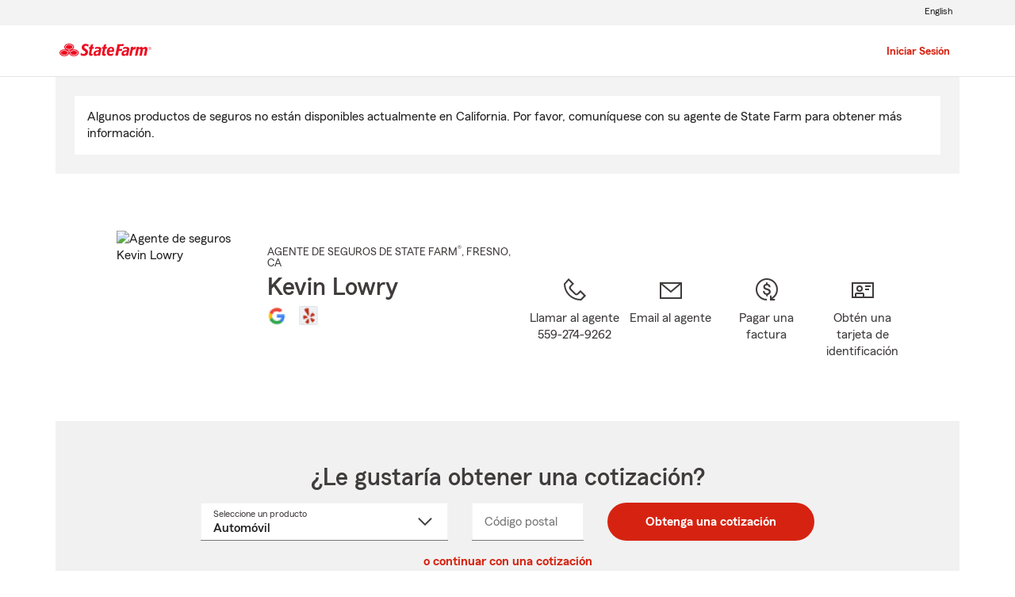

--- FILE ---
content_type: text/html; charset=utf-8
request_url: https://mx-api.prod.mirus.io/peachy-client
body_size: 20129
content:
!function(e,t){if("object"==typeof exports&&"object"==typeof module)module.exports=t();else if("function"==typeof define&&define.amd)define([],t);else{var n=t();for(var r in n)("object"==typeof exports?exports:e)[r]=n[r]}}(window,function(){return function(e){var t={};function n(r){if(t[r])return t[r].exports;var o=t[r]={i:r,l:!1,exports:{}};return e[r].call(o.exports,o,o.exports,n),o.l=!0,o.exports}return n.m=e,n.c=t,n.d=function(e,t,r){n.o(e,t)||Object.defineProperty(e,t,{configurable:!1,enumerable:!0,get:r})},n.r=function(e){Object.defineProperty(e,"__esModule",{value:!0})},n.n=function(e){var t=e&&e.__esModule?function(){return e.default}:function(){return e};return n.d(t,"a",t),t},n.o=function(e,t){return Object.prototype.hasOwnProperty.call(e,t)},n.p="",n(n.s=46)}([function(e,t){e.exports=function(e,t,n){var r;if(!e)return 0;if(n=n||e,e instanceof Array){for(r=0;r<e.length;r++)if(!1===t.call(n,e[r],r,e))return 0}else for(r in e)if(e.hasOwnProperty(r)&&!1===t.call(n,e[r],r,e))return 0;return 1}},function(e,t){e.exports=function(e){for(var t=1;t<arguments.length;t++)for(var n in arguments[t])e[n]=arguments[t][n];return e}},function(e,t,n){"use strict";n.r(t),function(e){var t=n(19),r=n(5),o=function(){if("undefined"!=typeof self)return self;if("undefined"!=typeof window)return window;if(void 0!==e)return e;throw new Error("unable to locate global object")}();o.Promise?o.Promise.prototype.finally||(o.Promise.prototype.finally=r.a):o.Promise=t.a}.call(this,n(4))},function(e,t,n){"use strict";Object.defineProperty(t,"__esModule",{value:!0});var r=t.configDefault={queue:{capacity:5e3,interval:15},retry:{limit:10,initialDelay:200,retryOnResponseStatuses:[408,500,502,503,504]},unique:!1,cache:{dbName:"keenTracking",dbCollectionName:"events",dbCollectionKey:"hash",maxAge:6e4}};t.default=r},function(e,t){var n;n=function(){return this}();try{n=n||Function("return this")()||(0,eval)("this")}catch(e){"object"==typeof window&&(n=window)}e.exports=n},function(e,t,n){"use strict";t.a=function(e){var t=this.constructor;return this.then(function(n){return t.resolve(e()).then(function(){return n})},function(n){return t.resolve(e()).then(function(){return t.reject(n)})})}},function(e,t){!function(e){"use strict";if(!e.fetch){var t={searchParams:"URLSearchParams"in e,iterable:"Symbol"in e&&"iterator"in Symbol,blob:"FileReader"in e&&"Blob"in e&&function(){try{return new Blob,!0}catch(e){return!1}}(),formData:"FormData"in e,arrayBuffer:"ArrayBuffer"in e};if(t.arrayBuffer)var n=["[object Int8Array]","[object Uint8Array]","[object Uint8ClampedArray]","[object Int16Array]","[object Uint16Array]","[object Int32Array]","[object Uint32Array]","[object Float32Array]","[object Float64Array]"],r=function(e){return e&&DataView.prototype.isPrototypeOf(e)},o=ArrayBuffer.isView||function(e){return e&&n.indexOf(Object.prototype.toString.call(e))>-1};l.prototype.append=function(e,t){e=a(e),t=u(t);var n=this.map[e];this.map[e]=n?n+","+t:t},l.prototype.delete=function(e){delete this.map[a(e)]},l.prototype.get=function(e){return e=a(e),this.has(e)?this.map[e]:null},l.prototype.has=function(e){return this.map.hasOwnProperty(a(e))},l.prototype.set=function(e,t){this.map[a(e)]=u(t)},l.prototype.forEach=function(e,t){for(var n in this.map)this.map.hasOwnProperty(n)&&e.call(t,this.map[n],n,this)},l.prototype.keys=function(){var e=[];return this.forEach(function(t,n){e.push(n)}),c(e)},l.prototype.values=function(){var e=[];return this.forEach(function(t){e.push(t)}),c(e)},l.prototype.entries=function(){var e=[];return this.forEach(function(t,n){e.push([n,t])}),c(e)},t.iterable&&(l.prototype[Symbol.iterator]=l.prototype.entries);var i=["DELETE","GET","HEAD","OPTIONS","POST","PUT"];m.prototype.clone=function(){return new m(this,{body:this._bodyInit})},v.call(m.prototype),v.call(g.prototype),g.prototype.clone=function(){return new g(this._bodyInit,{status:this.status,statusText:this.statusText,headers:new l(this.headers),url:this.url})},g.error=function(){var e=new g(null,{status:0,statusText:""});return e.type="error",e};var s=[301,302,303,307,308];g.redirect=function(e,t){if(-1===s.indexOf(t))throw new RangeError("Invalid status code");return new g(null,{status:t,headers:{location:e}})},e.Headers=l,e.Request=m,e.Response=g,e.fetch=function(e,n){return new Promise(function(r,o){var i=new m(e,n),s=new XMLHttpRequest;s.onload=function(){var e,t,n={status:s.status,statusText:s.statusText,headers:(e=s.getAllResponseHeaders()||"",t=new l,e.replace(/\r?\n[\t ]+/g," ").split(/\r?\n/).forEach(function(e){var n=e.split(":"),r=n.shift().trim();if(r){var o=n.join(":").trim();t.append(r,o)}}),t)};n.url="responseURL"in s?s.responseURL:n.headers.get("X-Request-URL");var o="response"in s?s.response:s.responseText;r(new g(o,n))},s.onerror=function(){o(new TypeError("Network request failed"))},s.ontimeout=function(){o(new TypeError("Network request failed"))},s.open(i.method,i.url,!0),"include"===i.credentials?s.withCredentials=!0:"omit"===i.credentials&&(s.withCredentials=!1),"responseType"in s&&t.blob&&(s.responseType="blob"),i.headers.forEach(function(e,t){s.setRequestHeader(t,e)}),s.send(void 0===i._bodyInit?null:i._bodyInit)})},e.fetch.polyfill=!0}function a(e){if("string"!=typeof e&&(e=String(e)),/[^a-z0-9\-#$%&'*+.\^_`|~]/i.test(e))throw new TypeError("Invalid character in header field name");return e.toLowerCase()}function u(e){return"string"!=typeof e&&(e=String(e)),e}function c(e){var n={next:function(){var t=e.shift();return{done:void 0===t,value:t}}};return t.iterable&&(n[Symbol.iterator]=function(){return n}),n}function l(e){this.map={},e instanceof l?e.forEach(function(e,t){this.append(t,e)},this):Array.isArray(e)?e.forEach(function(e){this.append(e[0],e[1])},this):e&&Object.getOwnPropertyNames(e).forEach(function(t){this.append(t,e[t])},this)}function f(e){if(e.bodyUsed)return Promise.reject(new TypeError("Already read"));e.bodyUsed=!0}function d(e){return new Promise(function(t,n){e.onload=function(){t(e.result)},e.onerror=function(){n(e.error)}})}function p(e){var t=new FileReader,n=d(t);return t.readAsArrayBuffer(e),n}function h(e){if(e.slice)return e.slice(0);var t=new Uint8Array(e.byteLength);return t.set(new Uint8Array(e)),t.buffer}function v(){return this.bodyUsed=!1,this._initBody=function(e){if(this._bodyInit=e,e)if("string"==typeof e)this._bodyText=e;else if(t.blob&&Blob.prototype.isPrototypeOf(e))this._bodyBlob=e;else if(t.formData&&FormData.prototype.isPrototypeOf(e))this._bodyFormData=e;else if(t.searchParams&&URLSearchParams.prototype.isPrototypeOf(e))this._bodyText=e.toString();else if(t.arrayBuffer&&t.blob&&r(e))this._bodyArrayBuffer=h(e.buffer),this._bodyInit=new Blob([this._bodyArrayBuffer]);else{if(!t.arrayBuffer||!ArrayBuffer.prototype.isPrototypeOf(e)&&!o(e))throw new Error("unsupported BodyInit type");this._bodyArrayBuffer=h(e)}else this._bodyText="";this.headers.get("content-type")||("string"==typeof e?this.headers.set("content-type","text/plain;charset=UTF-8"):this._bodyBlob&&this._bodyBlob.type?this.headers.set("content-type",this._bodyBlob.type):t.searchParams&&URLSearchParams.prototype.isPrototypeOf(e)&&this.headers.set("content-type","application/x-www-form-urlencoded;charset=UTF-8"))},t.blob&&(this.blob=function(){var e=f(this);if(e)return e;if(this._bodyBlob)return Promise.resolve(this._bodyBlob);if(this._bodyArrayBuffer)return Promise.resolve(new Blob([this._bodyArrayBuffer]));if(this._bodyFormData)throw new Error("could not read FormData body as blob");return Promise.resolve(new Blob([this._bodyText]))},this.arrayBuffer=function(){return this._bodyArrayBuffer?f(this)||Promise.resolve(this._bodyArrayBuffer):this.blob().then(p)}),this.text=function(){var e,t,n,r=f(this);if(r)return r;if(this._bodyBlob)return e=this._bodyBlob,t=new FileReader,n=d(t),t.readAsText(e),n;if(this._bodyArrayBuffer)return Promise.resolve(function(e){for(var t=new Uint8Array(e),n=new Array(t.length),r=0;r<t.length;r++)n[r]=String.fromCharCode(t[r]);return n.join("")}(this._bodyArrayBuffer));if(this._bodyFormData)throw new Error("could not read FormData body as text");return Promise.resolve(this._bodyText)},t.formData&&(this.formData=function(){return this.text().then(y)}),this.json=function(){return this.text().then(JSON.parse)},this}function m(e,t){var n,r,o=(t=t||{}).body;if(e instanceof m){if(e.bodyUsed)throw new TypeError("Already read");this.url=e.url,this.credentials=e.credentials,t.headers||(this.headers=new l(e.headers)),this.method=e.method,this.mode=e.mode,o||null==e._bodyInit||(o=e._bodyInit,e.bodyUsed=!0)}else this.url=String(e);if(this.credentials=t.credentials||this.credentials||"omit",!t.headers&&this.headers||(this.headers=new l(t.headers)),this.method=(n=t.method||this.method||"GET",r=n.toUpperCase(),i.indexOf(r)>-1?r:n),this.mode=t.mode||this.mode||null,this.referrer=null,("GET"===this.method||"HEAD"===this.method)&&o)throw new TypeError("Body not allowed for GET or HEAD requests");this._initBody(o)}function y(e){var t=new FormData;return e.trim().split("&").forEach(function(e){if(e){var n=e.split("="),r=n.shift().replace(/\+/g," "),o=n.join("=").replace(/\+/g," ");t.append(decodeURIComponent(r),decodeURIComponent(o))}}),t}function g(e,t){t||(t={}),this.type="default",this.status=void 0===t.status?200:t.status,this.ok=this.status>=200&&this.status<300,this.statusText="statusText"in t?t.statusText:"OK",this.headers=new l(t.headers),this.url=t.url||"",this._initBody(e)}}("undefined"!=typeof self?self:this)},function(e){e.exports={name:"keen-tracking",version:"5.0.1",description:"Track events - custom user actions, clicks, pageviews, purchases.",main:"dist/node/keen-tracking.js",browser:"dist/keen-tracking.js",repository:{type:"git",url:"https://github.com/keen/keen-tracking.js.git"},scripts:{start:"NODE_ENV=development webpack-dev-server",test:"NODE_ENV=test jest && npm run test:node","test:node":"NODE_ENV=test TEST_ENV=node jest","test:watch":"NODE_ENV=test jest --watch","test:node:watch":"NODE_ENV=test TEST_ENV=node jest --watch",build:"NODE_ENV=production webpack -p && NODE_ENV=production OPTIMIZE_MINIMIZE=1 webpack -p && npm run build:node","build:node":"TARGET=node NODE_ENV=production webpack -p",profile:"webpack --profile --json > stats.json",analyze:"webpack-bundle-analyzer stats.json /dist",preversion:"npm run build:node && npm run test",version:"npm run build && git add .",postversion:"git push && git push --tags && npm publish",demo:"node ./test/demo/index.node.js"},bugs:"https://github.com/keen/keen-tracking.js/issues",author:"Keen IO <team@keen.io> (https://keen.io/)",homepage:"https://keen.io",keywords:["Tracking","Tracker","Event Tracker","Event tracking","Track events","Page tracking","User tracking","Analytics event tracking","Analytics events","Analytics tracking","Custom events","Analytics","Stats","Statistics","Monitoring","Metrics","Pageviews","Segmentation","Funnel","Conversion","Log","Logger","Logging","Javascript events","Universal tracking","Click analytics"],contributors:["Dustin Larimer <dustin@keen.io> (https://github.com/dustinlarimer)","Eric Anderson <eric@keen.io> (https://github.com/aroc)","Joe Wegner <joe@keen.io> (http://www.wegnerdesign.com)","Alex Kleissner <alex@keen.io> (https://github.com/hex337)","Adam Kasprowicz <adam.kasprowicz@keen.io> (https://github.com/adamkasprowicz)","Dariusz Łacheta <dariusz.lacheta@keen.io> (https://github.com/dariuszlacheta)"],license:"MIT",dependencies:{"component-emitter":"^1.2.0","js-cookie":"2.1.0","keen-core":"^0.1.3","promise-polyfill":"^8.0.0","whatwg-fetch":"^2.0.4"},devDependencies:{"babel-core":"^6.26.3","babel-jest":"^23.0.1","babel-loader":"^7.1.5","babel-plugin-transform-es2015-modules-commonjs":"^6.26.2","babel-plugin-transform-object-rest-spread":"^6.26.0","babel-polyfill":"^6.26.0","babel-preset-env":"^1.7.0","babel-preset-es2015":"^6.24.1","babel-preset-stage-0":"^6.24.1",eslint:"^4.19.1","eslint-config-airbnb":"^16.1.0","eslint-loader":"^2.0.0","eslint-plugin-import":"^2.11.0","eslint-plugin-jsx-a11y":"^6.0.3","html-loader":"^0.5.5","html-webpack-plugin":"^3.2.0",jest:"^22.4.3","jest-fetch-mock":"^1.6.5",merge:"^1.2.1",nock:"^9.2.6","regenerator-runtime":"^0.11.1","replace-in-file":"^3.4.0","url-parse":"^1.4.3",webpack:"^4.5.0","webpack-bundle-analyzer":"^3.3.2","webpack-cli":"^2.0.13","webpack-dev-server":"^3.1.14","xhr-mock":"^2.3.2"}}},function(e,t,n){function r(e){if(e)return function(e){for(var t in r.prototype)e[t]=r.prototype[t];return e}(e)}e.exports=r,r.prototype.on=r.prototype.addEventListener=function(e,t){return this._callbacks=this._callbacks||{},(this._callbacks["$"+e]=this._callbacks["$"+e]||[]).push(t),this},r.prototype.once=function(e,t){function n(){this.off(e,n),t.apply(this,arguments)}return n.fn=t,this.on(e,n),this},r.prototype.off=r.prototype.removeListener=r.prototype.removeAllListeners=r.prototype.removeEventListener=function(e,t){if(this._callbacks=this._callbacks||{},0==arguments.length)return this._callbacks={},this;var n,r=this._callbacks["$"+e];if(!r)return this;if(1==arguments.length)return delete this._callbacks["$"+e],this;for(var o=0;o<r.length;o++)if((n=r[o])===t||n.fn===t){r.splice(o,1);break}return this},r.prototype.emit=function(e){this._callbacks=this._callbacks||{};var t=[].slice.call(arguments,1),n=this._callbacks["$"+e];if(n)for(var r=0,o=(n=n.slice(0)).length;r<o;++r)n[r].apply(this,t);return this},r.prototype.listeners=function(e){return this._callbacks=this._callbacks||{},this._callbacks["$"+e]||[]},r.prototype.hasListeners=function(e){return!!this.listeners(e).length}},function(e,t,n){"use strict";Object.defineProperty(t,"__esModule",{value:!0});var r=a(n(44)),o=(a(n(0)),a(n(1)),n(18)),i=n(17),s=a(n(7));function a(e){return e&&e.__esModule?e:{default:e}}r.default.helpers=r.default.helpers||{},r.default.prototype.observers=r.default.observers||{},r.default.on("client",function(e){e.extensions={events:[],collections:{}},e.config.respectDoNotTrack||(this.doNotTrack=!1),void 0!==e.config.optOut&&((0,i.setOptOut)(e.config.optOut),this.optedOut=e.config.optOut),e.queue=(0,o.queue)(e.config.queue),e.queue.on("flush",function(){e.recordDeferredEvents()})}),r.default.prototype.writeKey=function(e){return arguments.length?(this.config.writeKey=e?String(e):null,this):this.config.writeKey},r.default.prototype.referrerPolicy=function(e){return arguments.length?(this.config.referrerPolicy=e?String(e):null,this):this.config.referrerPolicy},r.default.prototype.setGlobalProperties=function(e){return r.default.log("This method has been removed. Check out #extendEvents: https://github.com/keen/keen-tracking.js#extend-events"),this},r.default.version=s.default.version,t.default=r.default},function(e,t,n){"use strict";Object.defineProperty(t,"__esModule",{value:!0}),t.getDomNodePath=function(e){if(!e.nodeName)return"";var t=[];for(;null!=e.parentNode;){for(var n=0,r=0,o=0;o<e.parentNode.childNodes.length;o++){var i=e.parentNode.childNodes[o];i.nodeName==e.nodeName&&(i===e&&(r=n),n++)}e.hasAttribute("id")&&""!=e.id?t.unshift(e.nodeName.toLowerCase()+"#"+e.id):n>1?t.unshift(e.nodeName.toLowerCase()+":eq("+r+")"):t.unshift(e.nodeName.toLowerCase()),e=e.parentNode}return t.slice(1).join(" > ")}},function(e,t,n){"use strict";Object.defineProperty(t,"__esModule",{value:!0}),t.getWindowProfile=function(){var e,t,n;if("undefined"==typeof document)return{};e=document.body||{},t=document.documentElement||{},n={height:"innerHeight"in window?window.innerHeight:document.documentElement.offsetHeight,width:"innerWidth"in window?window.innerWidth:document.documentElement.offsetWidth,scrollHeight:Math.max(e.scrollHeight,e.offsetHeight,t.clientHeight,t.scrollHeight,t.offsetHeight)||null},window.screen&&(n.ratio={height:window.screen.availHeight?parseFloat((window.innerHeight/window.screen.availHeight).toFixed(2)):null,width:window.screen.availWidth?parseFloat((window.innerWidth/window.screen.availWidth).toFixed(2)):null});return n}},function(e,t,n){"use strict";Object.defineProperty(t,"__esModule",{value:!0}),t.getScreenProfile=function(){var e,t;if("undefined"==typeof window||!window.screen)return{};e=["height","width","colorDepth","pixelDepth","availHeight","availWidth"],t={};for(var n=0;n<e.length;n++)t[e[n]]=window.screen[e[n]]?window.screen[e[n]]:null;return t.orientation={angle:window.screen.orientation?window.screen.orientation.angle:0,type:window.innerWidth>window.innerHeight?"landscape":"portrait"},t}},function(e,t,n){"use strict";Object.defineProperty(t,"__esModule",{value:!0});var r=t.MD5=function(e){return function(e){for(var t,n="0123456789ABCDEF",r="",o=0;o<e.length;o++)t=e.charCodeAt(o),r+=n.charAt(t>>>4&15)+n.charAt(15&t);return r}(function(e){for(var t="",n=0;n<32*e.length;n+=8)t+=String.fromCharCode(e[n>>5]>>>n%32&255);return t}(function(e,t){e[t>>5]|=128<<t%32,e[14+(t+64>>>9<<4)]=t;for(var n=1732584193,r=-271733879,o=-1732584194,l=271733878,f=0;f<e.length;f+=16){var d=n,p=r,h=o,v=l;r=u(r=u(r=u(r=u(r=a(r=a(r=a(r=a(r=s(r=s(r=s(r=s(r=i(r=i(r=i(r=i(r,o=i(o,l=i(l,n=i(n,r,o,l,e[f+0],7,-680876936),r,o,e[f+1],12,-389564586),n,r,e[f+2],17,606105819),l,n,e[f+3],22,-1044525330),o=i(o,l=i(l,n=i(n,r,o,l,e[f+4],7,-176418897),r,o,e[f+5],12,1200080426),n,r,e[f+6],17,-1473231341),l,n,e[f+7],22,-45705983),o=i(o,l=i(l,n=i(n,r,o,l,e[f+8],7,1770035416),r,o,e[f+9],12,-1958414417),n,r,e[f+10],17,-42063),l,n,e[f+11],22,-1990404162),o=i(o,l=i(l,n=i(n,r,o,l,e[f+12],7,1804603682),r,o,e[f+13],12,-40341101),n,r,e[f+14],17,-1502002290),l,n,e[f+15],22,1236535329),o=s(o,l=s(l,n=s(n,r,o,l,e[f+1],5,-165796510),r,o,e[f+6],9,-1069501632),n,r,e[f+11],14,643717713),l,n,e[f+0],20,-373897302),o=s(o,l=s(l,n=s(n,r,o,l,e[f+5],5,-701558691),r,o,e[f+10],9,38016083),n,r,e[f+15],14,-660478335),l,n,e[f+4],20,-405537848),o=s(o,l=s(l,n=s(n,r,o,l,e[f+9],5,568446438),r,o,e[f+14],9,-1019803690),n,r,e[f+3],14,-187363961),l,n,e[f+8],20,1163531501),o=s(o,l=s(l,n=s(n,r,o,l,e[f+13],5,-1444681467),r,o,e[f+2],9,-51403784),n,r,e[f+7],14,1735328473),l,n,e[f+12],20,-1926607734),o=a(o,l=a(l,n=a(n,r,o,l,e[f+5],4,-378558),r,o,e[f+8],11,-2022574463),n,r,e[f+11],16,1839030562),l,n,e[f+14],23,-35309556),o=a(o,l=a(l,n=a(n,r,o,l,e[f+1],4,-1530992060),r,o,e[f+4],11,1272893353),n,r,e[f+7],16,-155497632),l,n,e[f+10],23,-1094730640),o=a(o,l=a(l,n=a(n,r,o,l,e[f+13],4,681279174),r,o,e[f+0],11,-358537222),n,r,e[f+3],16,-722521979),l,n,e[f+6],23,76029189),o=a(o,l=a(l,n=a(n,r,o,l,e[f+9],4,-640364487),r,o,e[f+12],11,-421815835),n,r,e[f+15],16,530742520),l,n,e[f+2],23,-995338651),o=u(o,l=u(l,n=u(n,r,o,l,e[f+0],6,-198630844),r,o,e[f+7],10,1126891415),n,r,e[f+14],15,-1416354905),l,n,e[f+5],21,-57434055),o=u(o,l=u(l,n=u(n,r,o,l,e[f+12],6,1700485571),r,o,e[f+3],10,-1894986606),n,r,e[f+10],15,-1051523),l,n,e[f+1],21,-2054922799),o=u(o,l=u(l,n=u(n,r,o,l,e[f+8],6,1873313359),r,o,e[f+15],10,-30611744),n,r,e[f+6],15,-1560198380),l,n,e[f+13],21,1309151649),o=u(o,l=u(l,n=u(n,r,o,l,e[f+4],6,-145523070),r,o,e[f+11],10,-1120210379),n,r,e[f+2],15,718787259),l,n,e[f+9],21,-343485551),n=c(n,d),r=c(r,p),o=c(o,h),l=c(l,v)}return Array(n,r,o,l)}(function(e){for(var t=Array(e.length>>2),n=0;n<t.length;n++)t[n]=0;for(n=0;n<8*e.length;n+=8)t[n>>5]|=(255&e.charCodeAt(n/8))<<n%32;return t}(e),8*e.length))).toLowerCase()};function o(e,t,n,r,o,i){return c(function(e,t){return e<<t|e>>>32-t}(c(c(t,e),c(r,i)),o),n)}function i(e,t,n,r,i,s,a){return o(t&n|~t&r,e,t,i,s,a)}function s(e,t,n,r,i,s,a){return o(t&r|n&~r,e,t,i,s,a)}function a(e,t,n,r,i,s,a){return o(t^n^r,e,t,i,s,a)}function u(e,t,n,r,i,s,a){return o(n^(t|~r),e,t,i,s,a)}function c(e,t){var n=(65535&e)+(65535&t);return(e>>16)+(t>>16)+(n>>16)<<16|65535&n}t.default=r},function(e,t,n){"use strict";Object.defineProperty(t,"__esModule",{value:!0});var r="function"==typeof Symbol&&"symbol"==typeof Symbol.iterator?function(e){return typeof e}:function(e){return e&&"function"==typeof Symbol&&e.constructor===Symbol&&e!==Symbol.prototype?"symbol":typeof e};t.deepExtend=function e(t){for(var n=1;n<arguments.length;n++)if(t instanceof Array&&arguments[n]instanceof Array)for(var i=0;i<arguments[n].length;i++)t.indexOf(arguments[n][i])<0&&t.push(arguments[n][i]);else for(var s in arguments[n])void 0!==t[s]&&"object"===r(t[s])&&"object"===r(arguments[n][s])&&null!==arguments[n][s]?e(t[s],o(arguments[n][s])):void 0!==arguments[n][s]&&"function"!=typeof arguments[n][s]&&(t[s]=o(arguments[n][s]));return t};function o(e){return JSON.parse(JSON.stringify(e))}},function(e,t,n){"use strict";Object.defineProperty(t,"__esModule",{value:!0});var r="function"==typeof Symbol&&"symbol"==typeof Symbol.iterator?function(e){return typeof e}:function(e){return e&&"function"==typeof Symbol&&e.constructor===Symbol&&e!==Symbol.prototype?"symbol":typeof e};t.extendEvent=function(e,t){if(2!==arguments.length||"string"!=typeof e||"object"!==(void 0===t?"undefined":r(t))&&"function"!=typeof t)return void u.call(this,"Incorrect arguments provided to #extendEvent method");return this.extensions.collections[e]=this.extensions.collections[e]||[],this.extensions.collections[e].push(t),this.emit("extendEvent",e,t),this},t.extendEvents=function(e){if(1!==arguments.length||"object"!==(void 0===e?"undefined":r(e))&&"function"!=typeof e)return void u.call(this,"Incorrect arguments provided to #extendEvents method");return this.extensions.events.push(e),this.emit("extendEvents",e),this},t.getExtendedEventBody=function(e,t){t&&t.length>0&&(0,a.default)(t,function(t,n){var r="function"==typeof t?t():t;(0,i.deepExtend)(e,r)});return e};var o,i=n(14),s=n(0),a=(o=s)&&o.__esModule?o:{default:o};function u(e){this.emit("error","Event(s) not extended: "+e)}},function(e,t,n){"use strict";Object.defineProperty(t,"__esModule",{value:!0});t.isLocalStorageAvailable=function(){try{return localStorage.setItem("test","test"),localStorage.removeItem("test"),!0}catch(e){return!1}}()},function(e,t,n){"use strict";Object.defineProperty(t,"__esModule",{value:!0}),t.setOptOut=function(){var e=!(arguments.length>0&&void 0!==arguments[0])||arguments[0];if(!r.isLocalStorageAvailable)return;if(e)return void localStorage.setItem("optout",e);localStorage.removeItem("optout")};var r=n(16)},function(e,t,n){"use strict";Object.defineProperty(t,"__esModule",{value:!0});var r=Object.assign||function(e){for(var t=1;t<arguments.length;t++){var n=arguments[t];for(var r in n)Object.prototype.hasOwnProperty.call(n,r)&&(e[r]=n[r])}return e};t.queue=a;var o=s(n(8)),i=s(n(3));function s(e){return e&&e.__esModule?e:{default:e}}function a(){var e=arguments.length>0&&void 0!==arguments[0]?arguments[0]:{};return this instanceof a==!1?new a(e):(this.capacity=0,this.config=r({},i.default.queue,e),this.events={},this.interval=0,this.timer=null,this)}(0,o.default)(a.prototype),a.prototype.check=function(){return function(e){if(e.capacity>0&&e.interval>=e.config.interval)return!0;if(e.capacity>=e.config.capacity)return!0;return!1}(this)&&this.flush(),0!==this.config.interval&&0!==this.capacity||this.pause(),this},a.prototype.flush=function(){return this.emit("flush"),this.interval=0,this},a.prototype.pause=function(){return this.timer&&(clearInterval(this.timer),this.timer=null),this},a.prototype.start=function(){var e=this;return e.pause(),e.timer=setInterval(function(){e.interval++,e.check()},1e3),e}},function(e,t,n){"use strict";(function(e){var r=n(5),o=setTimeout;function i(){}function s(e){if(!(this instanceof s))throw new TypeError("Promises must be constructed via new");if("function"!=typeof e)throw new TypeError("not a function");this._state=0,this._handled=!1,this._value=void 0,this._deferreds=[],f(e,this)}function a(e,t){for(;3===e._state;)e=e._value;0!==e._state?(e._handled=!0,s._immediateFn(function(){var n=1===e._state?t.onFulfilled:t.onRejected;if(null!==n){var r;try{r=n(e._value)}catch(e){return void c(t.promise,e)}u(t.promise,r)}else(1===e._state?u:c)(t.promise,e._value)})):e._deferreds.push(t)}function u(e,t){try{if(t===e)throw new TypeError("A promise cannot be resolved with itself.");if(t&&("object"==typeof t||"function"==typeof t)){var n=t.then;if(t instanceof s)return e._state=3,e._value=t,void l(e);if("function"==typeof n)return void f((r=n,o=t,function(){r.apply(o,arguments)}),e)}e._state=1,e._value=t,l(e)}catch(t){c(e,t)}var r,o}function c(e,t){e._state=2,e._value=t,l(e)}function l(e){2===e._state&&0===e._deferreds.length&&s._immediateFn(function(){e._handled||s._unhandledRejectionFn(e._value)});for(var t=0,n=e._deferreds.length;t<n;t++)a(e,e._deferreds[t]);e._deferreds=null}function f(e,t){var n=!1;try{e(function(e){n||(n=!0,u(t,e))},function(e){n||(n=!0,c(t,e))})}catch(e){if(n)return;n=!0,c(t,e)}}s.prototype.catch=function(e){return this.then(null,e)},s.prototype.then=function(e,t){var n=new this.constructor(i);return a(this,new function(e,t,n){this.onFulfilled="function"==typeof e?e:null,this.onRejected="function"==typeof t?t:null,this.promise=n}(e,t,n)),n},s.prototype.finally=r.a,s.all=function(e){return new s(function(t,n){if(!e||void 0===e.length)throw new TypeError("Promise.all accepts an array");var r=Array.prototype.slice.call(e);if(0===r.length)return t([]);var o=r.length;function i(e,s){try{if(s&&("object"==typeof s||"function"==typeof s)){var a=s.then;if("function"==typeof a)return void a.call(s,function(t){i(e,t)},n)}r[e]=s,0==--o&&t(r)}catch(e){n(e)}}for(var s=0;s<r.length;s++)i(s,r[s])})},s.resolve=function(e){return e&&"object"==typeof e&&e.constructor===s?e:new s(function(t){t(e)})},s.reject=function(e){return new s(function(t,n){n(e)})},s.race=function(e){return new s(function(t,n){for(var r=0,o=e.length;r<o;r++)e[r].then(t,n)})},s._immediateFn="function"==typeof e&&function(t){e(t)}||function(e){o(e,0)},s._unhandledRejectionFn=function(e){"undefined"!=typeof console&&console&&console.warn("Possible Unhandled Promise Rejection:",e)},t.a=s}).call(this,n(39).setImmediate)},function(e,t,n){"use strict";function r(e){return this instanceof r==!1?new r(e):(this.count=e||0,this)}Object.defineProperty(t,"__esModule",{value:!0}),t.timer=r,r.prototype.start=function(){var e=this;return this.pause(),this.interval=setInterval(function(){e.count++},1e3),this},r.prototype.pause=function(){return clearInterval(this.interval),this},r.prototype.value=function(){return this.count},r.prototype.clear=function(){return this.count=0,this}},function(e,t,n){"use strict";Object.defineProperty(t,"__esModule",{value:!0});var r="function"==typeof Symbol&&"symbol"==typeof Symbol.iterator?function(e){return typeof e}:function(e){return e&&"function"==typeof Symbol&&e.constructor===Symbol&&e!==Symbol.prototype?"symbol":typeof e};t.serializeForm=function(e,t){"object"!=(void 0===t?"undefined":r(t))?t={hash:!!t}:void 0===t.hash&&(t.hash=!0);for(var n=t.hash?{}:"",s=t.serializer||(t.hash?a:u),c=e&&e.elements?e.elements:[],l=Object.create(null),f=0;f<c.length;++f){var d=c[f];if(!(t.ignoreTypes&&t.ignoreTypes.indexOf(d.type)>-1)&&((t.disabled||!d.disabled)&&d.name&&i.test(d.nodeName)&&!o.test(d.type))){var p=d.name,h=d.value;if("checkbox"!==d.type&&"radio"!==d.type||d.checked||(h=void 0),t.empty){if("checkbox"!==d.type||d.checked||(h=""),"radio"===d.type&&(l[d.name]||d.checked?d.checked&&(l[d.name]=!0):l[d.name]=!1),void 0==h&&"radio"==d.type)continue}else if(!h)continue;if("select-multiple"!==d.type)n=s(n,p,h);else{h=[];for(var v=d.options,m=!1,y=0;y<v.length;++y){var g=v[y],b=t.empty&&!g.value,w=g.value||b;g.selected&&w&&(m=!0,n=t.hash&&"[]"!==p.slice(p.length-2)?s(n,p+"[]",g.value):s(n,p,g.value))}!m&&t.empty&&(n=s(n,p,""))}}}if(t.empty)for(var p in l)l[p]||(n=s(n,p,""));return n};var o=/^(?:submit|button|image|reset|file)$/i,i=/^(?:input|select|textarea|keygen)/i,s=/(\[[^\[\]]*\])/g;function a(e,t,n){if(t.match(s)){!function e(t,n,r){if(0===n.length)return t=r;var o=n.shift(),i=o.match(/^\[(.+?)\]$/);if("[]"===o)return t=t||[],Array.isArray(t)?t.push(e(null,n,r)):(t._values=t._values||[],t._values.push(e(null,n,r))),t;if(i){var s=i[1],a=+s;isNaN(a)?(t=t||{})[s]=e(t[s],n,r):(t=t||[])[a]=e(t[a],n,r)}else t[o]=e(t[o],n,r);return t}(e,function(e){var t=[],n=new RegExp(s),r=/^([^\[\]]*)/.exec(e);for(r[1]&&t.push(r[1]);null!==(r=n.exec(e));)t.push(r[1]);return t}(t),n)}else{var r=e[t];r?(Array.isArray(r)||(e[t]=[r]),e[t].push(n)):e[t]=n}return e}function u(e,t,n){return n=n.replace(/(\r)?\n/g,"\r\n"),n=(n=encodeURIComponent(n)).replace(/%20/g,"+"),e+(e?"&":"")+encodeURIComponent(t)+"="+n}},function(e,t,n){var r,o;
/*!
 * JavaScript Cookie v2.1.0
 * https://github.com/js-cookie/js-cookie
 *
 * Copyright 2006, 2015 Klaus Hartl & Fagner Brack
 * Released under the MIT license
 */void 0===(o="function"==typeof(r=function(){function e(){for(var e=0,t={};e<arguments.length;e++){var n=arguments[e];for(var r in n)t[r]=n[r]}return t}return function t(n){function r(t,o,i){var s;if(arguments.length>1){if("number"==typeof(i=e({path:"/"},r.defaults,i)).expires){var a=new Date;a.setMilliseconds(a.getMilliseconds()+864e5*i.expires),i.expires=a}try{s=JSON.stringify(o),/^[\{\[]/.test(s)&&(o=s)}catch(e){}return o=n.write?n.write(o,t):encodeURIComponent(String(o)).replace(/%(23|24|26|2B|3A|3C|3E|3D|2F|3F|40|5B|5D|5E|60|7B|7D|7C)/g,decodeURIComponent),t=(t=(t=encodeURIComponent(String(t))).replace(/%(23|24|26|2B|5E|60|7C)/g,decodeURIComponent)).replace(/[\(\)]/g,escape),document.cookie=[t,"=",o,i.expires&&"; expires="+i.expires.toUTCString(),i.path&&"; path="+i.path,i.domain&&"; domain="+i.domain,i.secure?"; secure":""].join("")}t||(s={});for(var u=document.cookie?document.cookie.split("; "):[],c=/(%[0-9A-Z]{2})+/g,l=0;l<u.length;l++){var f=u[l].split("="),d=f[0].replace(c,decodeURIComponent),p=f.slice(1).join("=");'"'===p.charAt(0)&&(p=p.slice(1,-1));try{if(p=n.read?n.read(p,d):n(p,d)||p.replace(c,decodeURIComponent),this.json)try{p=JSON.parse(p)}catch(e){}if(t===d){s=p;break}t||(s[d]=p)}catch(e){}}return s}return r.get=r.set=r,r.getJSON=function(){return r.apply({json:!0},[].slice.call(arguments))},r.defaults={},r.remove=function(t,n){r(t,"",e(n,{expires:-1}))},r.withConverter=t,r}(function(){})})?r.call(t,n,t,e):r)||(e.exports=o)},function(e,t,n){"use strict";Object.defineProperty(t,"__esModule",{value:!0}),t.cookie=void 0;var r="function"==typeof Symbol&&"symbol"==typeof Symbol.iterator?function(e){return typeof e}:function(e){return e&&"function"==typeof Symbol&&e.constructor===Symbol&&e!==Symbol.prototype?"symbol":typeof e},o=s(n(22)),i=s(n(1));function s(e){return e&&e.__esModule?e:{default:e}}var a=t.cookie=function e(t){if(arguments.length)return this instanceof e==!1?new e(t):(this.config={key:t,options:{expires:365}},this.data=this.get(),this)};a.prototype.get=function(e){var t={};return o.default.get(this.config.key)&&(t=o.default.getJSON(this.config.key)),e&&"object"===(void 0===t?"undefined":r(t))&&null!==typeof t?void 0!==t[e]?t[e]:null:t},a.prototype.set=function(e,t,n){return arguments.length&&this.enabled()?("string"==typeof e&&arguments.length>=2?this.data[e]=t||null:"object"===(void 0===e?"undefined":r(e))&&1===arguments.length&&(0,i.default)(this.data,e),o.default.set(this.config.key,this.data,(0,i.default)(this.config.options,n||{})),this):this},a.prototype.expire=function(e){return e?o.default.set(this.config.key,this.data,(0,i.default)(this.config.options,{expires:e})):(o.default.remove(this.config.key),this.data={}),this},a.prototype.options=function(e){return arguments.length?(this.config.options="object"===(void 0===e?"undefined":r(e))?e:{},this):this.config.options},a.prototype.enabled=function(){return navigator.cookieEnabled}},function(e,t,n){"use strict";Object.defineProperty(t,"__esModule",{value:!0}),t.getUniqueId=function(){if("undefined"!=typeof crypto&&crypto.getRandomValues)return([1e7]+-1e3+-4e3+-8e3+-1e11).replace(/[018]/g,function(e){return(e^crypto.getRandomValues(new Uint8Array(1))[0]&15>>e/4).toString(16)});return"xxxxxxxx-xxxx-4xxx-yxxx-xxxxxxxxxxxx".replace(/[xy]/g,function(e){var t=16*Math.random()|0,n="x"==e?t:3&t|8;return n.toString(16)})}},function(e,t,n){"use strict";Object.defineProperty(t,"__esModule",{value:!0});var r="function"==typeof Symbol&&"symbol"==typeof Symbol.iterator?function(e){return typeof e}:function(e){return e&&"function"==typeof Symbol&&e.constructor===Symbol&&e!==Symbol.prototype?"symbol":typeof e};t.getScrollState=function(e){var t="object"===(void 0===e?"undefined":r(e))?e:{},n=(0,s.default)({pixel:0,pixel_max:0,ratio:null,ratio_max:null},t);void 0===("undefined"==typeof window?"undefined":r(window))&&void 0===("undefined"==typeof document?"undefined":r(document))||(n.pixel=(void 0!==window.pageYOffset?window.pageYOffset:(document.documentElement||document.body.parentNode||document.body).scrollTop)+(window.innerHeight||document.documentElement.clientHeight),n.pixel>n.pixel_max&&(n.pixel_max=n.pixel),n.ratio=parseFloat(Number(n.pixel/a()).toFixed(2)),n.ratio_max=parseFloat(Number(n.pixel_max/a()).toFixed(2)));return n};var o,i=n(1),s=(o=i)&&o.__esModule?o:{default:o};function a(){var e=document.body,t=document.documentElement;return Math.max(e.scrollHeight,e.offsetHeight,t.clientHeight,t.scrollHeight,t.offsetHeight)||null}},function(e,t,n){"use strict";Object.defineProperty(t,"__esModule",{value:!0}),t.getDomNodeProfile=function(e){return{action:e.action,class:e.className,href:o(e,"href"),id:o(e,"id"),event_key:o(e,"data-event-key"),method:e.method,name:e.name,node_name:e.nodeName,selector:(0,r.getDomNodePath)(e),text:o(e,"text"),title:o(e,"title"),type:e.type,x_position:e.offsetLeft||e.clientLeft||null,y_position:e.offsetTop||e.clientTop||null}};var r=n(10);var o=function e(t,n){return t[n]?t[n]:t.hasAttribute&&t.hasAttribute(n)?t.getAttribute(n):t.parentNode?e(t.parentNode,n):null}},function(e,t,n){"use strict";Object.defineProperty(t,"__esModule",{value:!0}),t.getDomainName=function(e){var t=function(e){var t;t=e.indexOf("://")>-1?e.split("/")[2]:e.split("/")[0];return t=(t=t.split(":")[0]).split("?")[0]}(e),n=t.split("."),r=n.length;r>2&&(t=n[r-2]+"."+n[r-1],2==n[r-2].length&&2==n[r-1].length&&(t=n[r-3]+"."+t));return t}},function(e,t,n){"use strict";Object.defineProperty(t,"__esModule",{value:!0}),t.getDatetimeIndex=function(e){var t=e||new Date;return{hour_of_day:t.getHours(),day_of_week:parseInt(1+t.getDay()),day_of_month:t.getDate(),month:parseInt(1+t.getMonth()),year:t.getFullYear()}}},function(e,t,n){"use strict";Object.defineProperty(t,"__esModule",{value:!0}),t.getBrowserProfile=function(){return{cookies:void 0!==navigator.cookieEnabled&&navigator.cookieEnabled,codeName:navigator.appCodeName,description:function(){var e;document&&"function"==typeof document.querySelector&&(e=document.querySelector('meta[name="description"]'));return e?e.content:""}(),language:navigator.language,name:navigator.appName,online:navigator.onLine,platform:navigator.platform,useragent:navigator.userAgent,version:navigator.appVersion,doNotTrack:navigator.doNotTrack,screen:(0,r.getScreenProfile)(),window:(0,o.getWindowProfile)()}};var r=n(12),o=n(11)},function(e,t,n){"use strict";Object.defineProperty(t,"__esModule",{value:!0});var r=Object.assign||function(e){for(var t=1;t<arguments.length;t++){var n=arguments[t];for(var r in n)Object.prototype.hasOwnProperty.call(n,r)&&(e[r]=n[r])}return e};t.initAutoTrackingCore=function(e){return function(t){var n=this,o=e.helpers,i=e.utils,c=i.extend({ignoreDisabledFormFields:!1,ignoreFormFieldTypes:["password"],recordClicks:!0,recordClicksPositionPointer:!1,recordFormSubmits:!0,recordPageViews:!0,recordPageViewsOnExit:!1,recordScrollState:!0,shareUuidAcrossDomains:!1,collectIpAddress:!0,collectUuid:!0,recordElementViews:!0,catchError:void 0},t);if("beaconAPI"===n.config.requestType&&c.catchError)throw"You cannot use the BeaconAPI and catchError function in the same time, because BeaconAPI ignores errors. For requests with error handling - use requestType: 'fetch'";"jsonp"===n.config.requestType&&(c.catchError?n.config.requestType="fetch":n.config.requestType="beaconAPI");var l=new Date,f=0,d=0;if("undefined"!=typeof document){var p=void 0,h=void 0;void 0!==document.hidden?(p="hidden",h="visibilitychange"):void 0!==document.msHidden?(p="msHidden",h="msvisibilitychange"):void 0!==document.webkitHidden&&(p="webkitHidden",h="webkitvisibilitychange");void 0===document.addEventListener&&void 0===p||document.addEventListener(h,function(){if(document[p])return f+=a(l),void(d+=u(l));l=new Date},!1)}var v=new i.cookie("keen"),m=o.getDomainName(window.location.hostname),y=m&&c.shareUuidAcrossDomains?{domain:"."+m}:{},g=void 0;c.collectUuid&&((g=v.get("uuid"))||(g=o.getUniqueId(),v.set("uuid",g,y)));var b=v.get("initialReferrer");b||(b=document&&document.referrer||void 0,v.set("initialReferrer",b,y));var w={};c.recordScrollState&&(w=o.getScrollState(),i.listener("window").on("scroll",function(){w=o.getScrollState(w)}));var _=[{name:"keen:ua_parser",input:{ua_string:"user_agent"},output:"tech"},{name:"keen:url_parser",input:{url:"url.full"},output:"url.info"},{name:"keen:url_parser",input:{url:"referrer.full"},output:"referrer.info"},{name:"keen:date_time_parser",input:{date_time:"keen.timestamp"},output:"time.utc"},{name:"keen:date_time_parser",input:{date_time:"local_time_full"},output:"time.local"}];if(_.push({name:"keen:ip_to_geo",input:{ip:"ip_address",remove_ip_property:!c.collectIpAddress},output:"geo"}),n.extendEvents(function(){var e=o.getBrowserProfile();return{tracked_by:s.default.name+"-"+s.default.version,local_time_full:(new Date).toISOString(),user:{uuid:g},page:{title:document?document.title:null,description:e.description,scroll_state:w,time_on_page:f>0?f:a(l),time_on_page_ms:d>0?d:u(l)},ip_address:"${keen.ip}",geo:{},user_agent:"${keen.user_agent}",tech:{profile:e},url:{full:window?window.location.href:"",info:{}},referrer:{initial:b,full:document?document.referrer:"",info:{}},time:{local:{},utc:{}},keen:{timestamp:(new Date).toISOString(),addons:_}}}),!0===c.recordClicks&&i.listener("a, a *").on("click",function(e){var t=e.target,i={element:o.getDomNodeProfile(t),local_time_full:(new Date).toISOString()};if(!0===c.recordClicksPositionPointer){var s={x_position:e.pageX,y_position:e.pageY};i=r({},i,{pointer:s})}return c.catchError?n.recordEvent({collection:"clicks",event:i}).catch(function(e){c.catchError(e)}):n.recordEvent({collection:"clicks",event:i})}),!0===c.recordFormSubmits&&i.listener("form").on("submit",function(e){var t=e.target,r={disabled:c.ignoreDisabledFormFields,ignoreTypes:c.ignoreFormFieldTypes},s={form:{action:t.action,fields:i.serializeForm(t,r),method:t.method},element:o.getDomNodeProfile(t),local_time_full:(new Date).toISOString()};return c.catchError?n.recordEvent({collection:"form_submissions",event:s}).catch(function(e){c.catchError(e)}):n.recordEvent({collection:"form_submissions",event:s})}),!0!==c.recordPageViews||c.recordPageViewsOnExit||(c.catchError?n.recordEvent({collection:"pageviews"}).catch(function(e){c.catchError(e)}):n.recordEvent({collection:"pageviews"})),c.recordPageViewsOnExit&&"undefined"!=typeof window&&window.addEventListener("beforeunload",function(){n.config.requestType="beaconAPI",n.recordEvent({collection:"pageviews"})}),!0===c.recordElementViews&&"undefined"!=typeof IntersectionObserver){var x=new IntersectionObserver(function(e,t){e.forEach(function(e){if(e.isIntersecting){var t={element:o.getDomNodeProfile(e.target),local_time_full:(new Date).toISOString()};return c.catchError?n.recordEvent({collection:"element_views",event:t}).catch(function(e){c.catchError(e)}):n.recordEvent({collection:"element_views",event:t})}})},{threshold:1}),E=document.querySelectorAll(".track-element-view");E.forEach(function(e){x.observe(e)}),n.observers.IntersectionObserver=x}return n}};var o,i=n(7),s=(o=i)&&o.__esModule?o:{default:o};function a(e){return Math.round(u(e)/1e3)}function u(e){return(new Date).getTime()-e.getTime()}},function(e,t,n){"use strict";Object.defineProperty(t,"__esModule",{value:!0});var r=Object.assign||function(e){for(var t=1;t<arguments.length;t++){var n=arguments[t];for(var r in n)Object.prototype.hasOwnProperty.call(n,r)&&(e[r]=n[r])}return e},o="function"==typeof Symbol&&"symbol"==typeof Symbol.iterator?function(e){return typeof e}:function(e){return e&&"function"==typeof Symbol&&e.constructor===Symbol&&e!==Symbol.prototype?"symbol":typeof e};t.deferEvent=function(e,t){if(2!==arguments.length||"string"!=typeof e)return void u.call(this,"Incorrect arguments provided to #deferEvent method");this.queue.events[e]=this.queue.events[e]||[],this.queue.events[e].push(t),this.queue.capacity++,this.queue.timer||this.queue.start();return this.emit("deferEvent",e,t),this},t.deferEvents=function(e){var t=this;if(1!==arguments.length||"object"!==(void 0===e?"undefined":o(e)))return void u.call(this,"Incorrect arguments provided to #deferEvents method");return(0,i.default)(e,function(e,n){t.queue.events[n]=t.queue.events[n]||[],t.queue.events[n]=t.queue.events[n].concat(e),t.queue.capacity=t.queue.capacity+e.length,t.queue.timer||t.queue.start()}),t.emit("deferEvents",e),t},t.queueCapacity=function(e){return arguments.length?(this.queue.config.capacity=e?Number(e):0,this.queue.check(),this):this.queue.config.capacity},t.queueInterval=function(e){return arguments.length?(this.queue.config.interval=e?Number(e):0,this.queue.check(),this):this.queue.config.interval},t.recordDeferredEvents=function(){var e=this;if(e.queue.capacity>0){e.queue.pause();var t=r({},e.queue.config),n=r({},e.queue.events);e.queue=(0,s.queue)(),e.queue.config=t,e.queue.on("flush",function(){e.recordDeferredEvents()}),e.emit("recordDeferredEvents",n),e.recordEvents(n,function(t,r){t&&e.emit("recordDeferredEventsError",t,n)})}return e};a(n(9));var i=a(n(0)),s=n(18);function a(e){return e&&e.__esModule?e:{default:e}}function u(e){this.emit("error","Event(s) not deferred: "+e)}},function(e,t,n){"use strict";Object.defineProperty(t,"__esModule",{value:!0}),t.getFromCache=t.saveToCache=void 0;var r=Object.assign||function(e){for(var t=1;t<arguments.length;t++){var n=arguments[t];for(var r in n)Object.prototype.hasOwnProperty.call(n,r)&&(e[r]=n[r])}return e};n(2),n(6);i(n(13));var o=i(n(3));function i(e){return e&&e.__esModule?e:{default:e}}"undefined"==typeof self&&console.log("IndexedDB is available only in Browser ENV");var s=!0;"undefined"!=typeof self&&"indexedDB"in self||(s=!1);var a=void 0,u=r({},o.default.cache);function c(){var e=arguments.length>0&&void 0!==arguments[0]?arguments[0]:{};return a?Promise.resolve():s?(u=r({},u,e),new Promise(function(e,t){var n=self.indexedDB.open(u.dbName);n.onerror=function(t){s=!1,e()},n.onupgradeneeded=function(e){var t=e.target.result.createObjectStore(u.dbCollectionName,{keyPath:u.dbCollectionKey});t.createIndex(u.dbCollectionKey,u.dbCollectionKey,{unique:!0}),t.createIndex("expiryTime","expiryTime",{unique:!1})},n.onsuccess=function(t){(a=t.target.result).onerror=function(e){s=!1},e(a)}})):Promise.resolve()}t.saveToCache=function(e){return c(arguments.length>1&&void 0!==arguments[1]?arguments[1]:{}).then(function(){var t=a.transaction(u.dbCollectionName,"readwrite").objectStore(u.dbCollectionName).add({hash:e,expiryTime:Date.now()+u.maxAge});t.onsuccess=function(e){},t.onerror=function(e){s=!1}})},t.getFromCache=function e(t){var n=arguments.length>1&&void 0!==arguments[1]?arguments[1]:{};return c(n).then(function(){return new Promise(function(r,o){if(!s)return r(null);var i=a.transaction(u.dbCollectionName,"readwrite").objectStore(u.dbCollectionName).index("expiryTime"),c=IDBKeyRange.upperBound(Date.now(),!0);i.openCursor(c).onsuccess=function(e){var t=e.target.result;if(t){a.transaction(u.dbCollectionName,"readwrite").objectStore(u.dbCollectionName).delete(e.target.result.value[u.dbCollectionKey]);t.continue()}};var l=a.transaction(u.dbCollectionName,"readwrite").objectStore(u.dbCollectionName).index(u.dbCollectionKey).get(t);l.onsuccess=function(o){if(!o.target.result||o.target.result.expiryTime<Date.now()){if(o.target.result&&o.target.result.expiryTime<Date.now()){var i=a.transaction(u.dbCollectionName,"readwrite").objectStore(u.dbCollectionName).delete(o.target.result[u.dbCollectionKey]);return i.onsuccess=function(o){r(e(t,n))},i.onerror=function(o){s=!1,r(e(t,n))},r(null)}return r(null)}return r(o.target.result)},l.onerror=function(o){s=!1,r(e(t,n))}})})}},function(e,t,n){"use strict";Object.defineProperty(t,"__esModule",{value:!0}),t.isUnique=void 0;var r=Object.assign||function(e){for(var t=1;t<arguments.length;t++){var n=arguments[t];for(var r in n)Object.prototype.hasOwnProperty.call(n,r)&&(e[r]=n[r])}return e};n(2);var o=a(n(13)),i=n(32),s=a(n(3));function a(e){return e&&e.__esModule?e:{default:e}}var u=[],c=t.isUnique=function(e,t){var n=r({},s.default.cache,e.cache),a=JSON.stringify(t),c=n.hashingMethod,l=c&&"md5"===c.toLowerCase()?(0,o.default)(a):a,f=n.maxAge?Date.now()+n.maxAge:void 0,d={hash:l,expiryTime:f};if(f){var p=Date.now();u=u.filter(function(e){return e.expiryTime>p})}var h=u.find(function(e){return e.hash===l});if(h){if(!(h.expiryTime&&h.expiryTime<Date.now()))return Promise.resolve(!1);u=u.filter(function(e){return e.hash!==l})}return u.push(d),n.storage&&"indexeddb"===n.storage.toLowerCase()?(0,i.getFromCache)(l,n).then(function(e){return!e&&((0,i.saveToCache)(l,n),!0)}):Promise.resolve(!0)};t.default=c},function(e,t,n){"use strict";Object.defineProperty(t,"__esModule",{value:!0}),t.default={REQUEST_ABORTED:"REQUEST_ABORTED"}},function(e,t,n){"use strict";Object.defineProperty(t,"__esModule",{value:!0});var r=Object.assign||function(e){for(var t=1;t<arguments.length;t++){var n=arguments[t];for(var r in n)Object.prototype.hasOwnProperty.call(n,r)&&(e[r]=n[r])}return e};t.default=function(e,t){var n=r({},o.default,t.retry||{}),s=n.retry.limit,a=n.retry.initialDelay,u=n.retry.retryOnResponseStatuses,c=0;if(u&&!(u instanceof Array))throw{name:"ArgumentError",message:"retryOn property expects an array"};var l=void 0;"undefined"!=typeof AbortController&&(l=new AbortController);var f=new Promise(function(n,o){var f=function(s){fetch(e,r({},t,{signal:l.signal})).then(function(e){-1===u.indexOf(e.status)?n(e):s>0?d():o(e)}).catch(function(e){if(e.code===DOMException.ABORT_ERR)return o(i.default.REQUEST_ABORTED);s>0?d():o(e)})};function d(){c+=1,setTimeout(function(){f(s-c)},2^c*a)}f(s-c)});return f.abort=function(){l.abort()},f},n(2),n(6);var o=s(n(3)),i=s(n(34));function s(e){return e&&e.__esModule?e:{default:e}}},function(e,t){e.exports={map:"ABCDEFGHIJKLMNOPQRSTUVWXYZabcdefghijklmnopqrstuvwxyz0123456789+/=",encode:function(e){"use strict";var t,n,r,o,i,s,a,u="",c=0,l=this.map;for(e=this.utf8.encode(e);c<e.length;)t=e.charCodeAt(c++),n=e.charCodeAt(c++),r=e.charCodeAt(c++),o=t>>2,i=(3&t)<<4|n>>4,s=isNaN(n)?64:(15&n)<<2|r>>6,a=isNaN(n)||isNaN(r)?64:63&r,u=u+l.charAt(o)+l.charAt(i)+l.charAt(s)+l.charAt(a);return u},decode:function(e){"use strict";var t,n,r,o,i,s,a="",u=0,c=this.map,l=String.fromCharCode;for(e=e.replace(/[^A-Za-z0-9\+\/\=]/g,"");u<e.length;)t=c.indexOf(e.charAt(u++)),i=(15&(n=c.indexOf(e.charAt(u++))))<<4|(r=c.indexOf(e.charAt(u++)))>>2,s=(3&r)<<6|(o=c.indexOf(e.charAt(u++))),a=a+(l(t<<2|n>>4)+(64!=r?l(i):""))+(64!=o?l(s):"");return this.utf8.decode(a)},utf8:{encode:function(e){"use strict";for(var t,n="",r=0,o=String.fromCharCode;r<e.length;)n+=(t=e.charCodeAt(r++))<128?o(t):t>127&&t<2048?o(t>>6|192)+o(63&t|128):o(t>>12|224)+o(t>>6&63|128)+o(63&t|128);return n},decode:function(e){"use strict";for(var t,n="",r=0,o=String.fromCharCode;r<e.length;)n+=(t=e.charCodeAt(r))<128?[o(t),r++][0]:t>191&&t<224?[o((31&t)<<6|63&e.charCodeAt(r+1)),r+=2][0]:[o((15&t)<<12|(63&e.charCodeAt(r+1))<<6|63&(c3=e.charCodeAt(r+2))),r+=3][0];return n}}}},function(e,t){var n,r,o=e.exports={};function i(){throw new Error("setTimeout has not been defined")}function s(){throw new Error("clearTimeout has not been defined")}function a(e){if(n===setTimeout)return setTimeout(e,0);if((n===i||!n)&&setTimeout)return n=setTimeout,setTimeout(e,0);try{return n(e,0)}catch(t){try{return n.call(null,e,0)}catch(t){return n.call(this,e,0)}}}!function(){try{n="function"==typeof setTimeout?setTimeout:i}catch(e){n=i}try{r="function"==typeof clearTimeout?clearTimeout:s}catch(e){r=s}}();var u,c=[],l=!1,f=-1;function d(){l&&u&&(l=!1,u.length?c=u.concat(c):f=-1,c.length&&p())}function p(){if(!l){var e=a(d);l=!0;for(var t=c.length;t;){for(u=c,c=[];++f<t;)u&&u[f].run();f=-1,t=c.length}u=null,l=!1,function(e){if(r===clearTimeout)return clearTimeout(e);if((r===s||!r)&&clearTimeout)return r=clearTimeout,clearTimeout(e);try{r(e)}catch(t){try{return r.call(null,e)}catch(t){return r.call(this,e)}}}(e)}}function h(e,t){this.fun=e,this.array=t}function v(){}o.nextTick=function(e){var t=new Array(arguments.length-1);if(arguments.length>1)for(var n=1;n<arguments.length;n++)t[n-1]=arguments[n];c.push(new h(e,t)),1!==c.length||l||a(p)},h.prototype.run=function(){this.fun.apply(null,this.array)},o.title="browser",o.browser=!0,o.env={},o.argv=[],o.version="",o.versions={},o.on=v,o.addListener=v,o.once=v,o.off=v,o.removeListener=v,o.removeAllListeners=v,o.emit=v,o.prependListener=v,o.prependOnceListener=v,o.listeners=function(e){return[]},o.binding=function(e){throw new Error("process.binding is not supported")},o.cwd=function(){return"/"},o.chdir=function(e){throw new Error("process.chdir is not supported")},o.umask=function(){return 0}},function(e,t,n){(function(e,t){!function(e,n){"use strict";if(!e.setImmediate){var r,o,i,s,a,u=1,c={},l=!1,f=e.document,d=Object.getPrototypeOf&&Object.getPrototypeOf(e);d=d&&d.setTimeout?d:e,"[object process]"==={}.toString.call(e.process)?r=function(e){t.nextTick(function(){h(e)})}:!function(){if(e.postMessage&&!e.importScripts){var t=!0,n=e.onmessage;return e.onmessage=function(){t=!1},e.postMessage("","*"),e.onmessage=n,t}}()?e.MessageChannel?((i=new MessageChannel).port1.onmessage=function(e){h(e.data)},r=function(e){i.port2.postMessage(e)}):f&&"onreadystatechange"in f.createElement("script")?(o=f.documentElement,r=function(e){var t=f.createElement("script");t.onreadystatechange=function(){h(e),t.onreadystatechange=null,o.removeChild(t),t=null},o.appendChild(t)}):r=function(e){setTimeout(h,0,e)}:(s="setImmediate$"+Math.random()+"$",a=function(t){t.source===e&&"string"==typeof t.data&&0===t.data.indexOf(s)&&h(+t.data.slice(s.length))},e.addEventListener?e.addEventListener("message",a,!1):e.attachEvent("onmessage",a),r=function(t){e.postMessage(s+t,"*")}),d.setImmediate=function(e){"function"!=typeof e&&(e=new Function(""+e));for(var t=new Array(arguments.length-1),n=0;n<t.length;n++)t[n]=arguments[n+1];var o={callback:e,args:t};return c[u]=o,r(u),u++},d.clearImmediate=p}function p(e){delete c[e]}function h(e){if(l)setTimeout(h,0,e);else{var t=c[e];if(t){l=!0;try{!function(e){var t=e.callback,r=e.args;switch(r.length){case 0:t();break;case 1:t(r[0]);break;case 2:t(r[0],r[1]);break;case 3:t(r[0],r[1],r[2]);break;default:t.apply(n,r)}}(t)}finally{p(e),l=!1}}}}}("undefined"==typeof self?void 0===e?this:e:self)}).call(this,n(4),n(37))},function(e,t,n){(function(e){var r=void 0!==e&&e||"undefined"!=typeof self&&self||window,o=Function.prototype.apply;function i(e,t){this._id=e,this._clearFn=t}t.setTimeout=function(){return new i(o.call(setTimeout,r,arguments),clearTimeout)},t.setInterval=function(){return new i(o.call(setInterval,r,arguments),clearInterval)},t.clearTimeout=t.clearInterval=function(e){e&&e.close()},i.prototype.unref=i.prototype.ref=function(){},i.prototype.close=function(){this._clearFn.call(r,this._id)},t.enroll=function(e,t){clearTimeout(e._idleTimeoutId),e._idleTimeout=t},t.unenroll=function(e){clearTimeout(e._idleTimeoutId),e._idleTimeout=-1},t._unrefActive=t.active=function(e){clearTimeout(e._idleTimeoutId);var t=e._idleTimeout;t>=0&&(e._idleTimeoutId=setTimeout(function(){e._onTimeout&&e._onTimeout()},t))},n(38),t.setImmediate="undefined"!=typeof self&&self.setImmediate||void 0!==e&&e.setImmediate||this&&this.setImmediate,t.clearImmediate="undefined"!=typeof self&&self.clearImmediate||void 0!==e&&e.clearImmediate||this&&this.clearImmediate}).call(this,n(4))},function(e,t,n){"use strict";Object.defineProperty(t,"__esModule",{value:!0});var r=Object.assign||function(e){for(var t=1;t<arguments.length;t++){var n=arguments[t];for(var r in n)Object.prototype.hasOwnProperty.call(n,r)&&(e[r]=n[r])}return e},o="function"==typeof Symbol&&"symbol"==typeof Symbol.iterator?function(e){return typeof e}:function(e){return e&&"function"==typeof Symbol&&e.constructor===Symbol&&e!==Symbol.prototype?"symbol":typeof e};t.recordEvent=function e(t,n,i){var s=this;var c=t;var f=void 0;var p=void 0;this.config;"object"===(void 0===t?"undefined":o(t))&&t&&(p=t,c=t.collection||t.event_collection,n=t.event,i=t.callback,f=t.unique);var y=this.url("events",encodeURIComponent(c));var g={};if(!v.call(this,i))return;if(!c||"string"!=typeof c)return void m.call(this,"Collection name must be a string.",i);(0,a.default)(g,n);var b={};(0,l.getExtendedEventBody)(b,this.extensions.events);(0,l.getExtendedEventBody)(b,this.extensions.collections[c]);(0,l.getExtendedEventBody)(b,[g]);if(f)return(0,d.default)(p,b).then(function(n){return n?e.call(s,r({},t,{unique:void 0})):Promise.resolve({created:!1,message:"[NOT_UNIQUE] This event has already been recorded"})});this.emit("recordEvent",c,b);if(!u.default.enabled)return m.call(this,"Keen.enabled is set to false.",i),!1;if(u.default.optedOut)return Promise.resolve({created:!1,message:"Keen.optedOut is set to true."});if(u.default.doNotTrack)return Promise.resolve({created:!1,message:"Keen.doNotTrack is set to true."});return h.call(this,{url:y,extendedEventsHash:b,callback:i,configObject:p,eventCollection:c})},t.recordEvents=function(e,t){var n=this,r=this.url("events");if(!v.call(this,t))return;if("object"!==(void 0===e?"undefined":o(e))||e instanceof Array)return void m.call(this,"First argument must be an object",t);if(arguments.length>2)return void m.call(this,"Incorrect arguments provided to #recordEvents method",t);var i={};if((0,s.default)(e,function(e,t){i[t]=i[t]||[],(0,s.default)(e,function(e,r){var o={};(0,l.getExtendedEventBody)(o,n.extensions.events),(0,l.getExtendedEventBody)(o,n.extensions.collections[t]),(0,l.getExtendedEventBody)(o,[e]),i[t].push(o)})}),this.emit("recordEvents",i),!u.default.enabled)return m.call(this,"Keen.enabled is set to false.",t),!1;if(u.default.optedOut)return Promise.resolve({created:!1,message:"Keen.optedOut is set to true."});if(u.default.doNotTrack)return Promise.resolve({created:!1,message:"Keen.doNotTrack is set to true."});return h.call(this,{url:r,extendedEventsHash:i,callback:t})},n(2),n(6);var i=p(n(36)),s=p(n(0)),a=p(n(1)),u=p(n(9)),c=n(7),l=n(15),f=p(n(35)),d=p(n(33));function p(e){return e&&e.__esModule?e:{default:e}}function h(e){var t=e.url,n=e.extendedEventsHash,r=e.callback,o=e.configObject,s=void 0===o?{}:o,a=e.eventCollection,u=(this.config,s.requestType||this.config.requestType);if(navigator&&navigator.sendBeacon&&"beaconAPI"===u)return navigator.sendBeacon(t+"?api_key="+this.writeKey(),JSON.stringify(n)),r&&r(),this;if("beacon"===u||"img"===u){var l=this.url("events",encodeURIComponent(a),{api_key:this.writeKey(),data:encodeURIComponent(i.default.encode(JSON.stringify(n))),modified:(new Date).getTime()});return l.length<function(){if("undefined"!=typeof window&&navigator&&(-1!==navigator.userAgent.indexOf("MSIE")||navigator.appVersion.indexOf("Trident/")>0))return 1900;return 16e3}()?function(e,t){var n=this,r=document.createElement("img");r.onload=function(){if(!0,"naturalHeight"in this){if(this.naturalHeight+this.naturalWidth===0)return void this.onerror()}else if(this.width+this.height===0)return void this.onerror();t&&t.call(n)},r.onerror=function(){!0,t&&t.call(n,"An error occurred!",null)},r.src=e+"&c=clv1"}.call(this,l,r):r&&r("Beacon URL length exceeds current browser limit, and XHR is not supported.",null),this}return"undefined"!=typeof fetch?function(e,t,n){var r=arguments.length>3&&void 0!==arguments[3]?arguments[3]:void 0,o=this,i=(0,f.default)(t,{method:e,body:n?JSON.stringify(n):"",mode:"cors",redirect:"follow",referrerPolicy:o.referrerPolicy()||"unsafe-url",headers:{Authorization:o.writeKey(),"Content-Type":"application/json","keen-sdk":"javascript-"+c.version},retry:o.config.retry});return i.catch(function(e){return void 0!==r&&r.call(o,e,null),o.emit("error",e),Promise.reject(e)}).then(function(e){return e.ok?e.json():e.json().then(function(t){return Promise.reject({error_code:t.error_code,body:t.message,status:e.status,ok:!1,statusText:e.statusText})})}).then(function(e){return(void 0!==(t=e).created?t.created:0===Object.keys(t).map(function(e){return t[e].filter(function(e){return!e.success})}).filter(function(e){return e.length>0}).length)?(void 0!==r&&r.call(o,null,e),Promise.resolve(e)):(void 0!==r&&r.call(o,e,null),o.emit("error",e),Promise.reject(e));var t}),i}.call(this,"POST",t,n,r):this}function v(e){return this.projectId()?!!this.writeKey()||(m.call(this,"Keen.Client is missing a writeKey property.",e),!1):(m.call(this,"Keen.Client is missing a projectId property.",e),!1)}function m(e,t){var n="Event(s) not recorded: "+e;this.emit("error",n),t&&t.call(this,n,null)}},function(e,t,n){"use strict";Object.defineProperty(t,"__esModule",{value:!0}),t.listenerCore=void 0;o(n(8));var r=o(n(0));function o(e){return e&&e.__esModule?e:{default:e}}t.listenerCore=function(e){function t(e){if(e)return this instanceof t==!1?new t(e):(this.selector=e,this)}return e.domListeners=e.domListeners||{},t.prototype.on=function(t,n){var o;return 2!==arguments.length||"string"!=typeof t||"function"!=typeof n?this:(void 0===e.domListeners[t]&&(!function(e,t){document.addEventListener?document.addEventListener(e,t,!1):document.attachEvent("on"+e,t)}(t,(o=t,function(t){var n,i;n=t||window.event,i=n.target||n.srcElement,"undefined"!==e.domListeners[o]&&(0,r.default)(e.domListeners[o],function(e,t){!function(e,t){for(var n=(e.parentNode||document).querySelectorAll(t)||[],r=n.length;r--;)if(n[r]==e)return!0;return!1}(i,t)?"window"===t&&(0,r.default)(e,function(e,t){e(n)}):(0,r.default)(e,function(e,t){"click"===o&&"A"===i.nodeName?function(e,t,n){var r,o;if(void 0!==t.getAttribute?r=t.getAttribute("target"):t.target&&(r=t.target),"boolean"==typeof(o=n(e))&&!1===o||e.defaultPrevented||!1===e.returnValue)return e.preventDefault&&e.preventDefault(),e.returnValue=!1,!1;if("_blank"!==r&&"blank"!==r&&!e.metaKey&&!t.hasAttribute("download")&&(e.preventDefault&&e.preventDefault(),e.returnValue=!1,t.href&&"#"!==t.href&&t.href!==window.location+"#"))if(void 0!==o){if(navigator&&navigator.sendBeacon)return void(window.location=t.href);o.then(function(){window.location=t.href}).catch(function(e){window.location=t.href})}else setTimeout(function(){window.location=t.href},500)}(n,i,e):"submit"===o&&"FORM"===i.nodeName?function(e,t,n){var r=n(e);if("boolean"==typeof r&&!1===r||e.defaultPrevented||!1===e.returnValue)return e.preventDefault&&e.preventDefault(),e.returnValue=!1,!1;if(e.preventDefault&&e.preventDefault(),e.returnValue=!1,void 0!==r){if(navigator&&navigator.sendBeacon)return void t.submit();r.then(function(){t.submit()}).catch(function(e){t.submit()})}else setTimeout(function(){t.submit()},500)}(n,i,e):e(n)})})})),e.domListeners[t]={}),e.domListeners[t][this.selector]=e.domListeners[t][this.selector]||[],e.domListeners[t][this.selector].push(n),this)},t.prototype.once=function(e,t){var n=this;function r(){return n.off(e,r),t.apply(n,arguments)}return r.fn=t,n.on(e,r),n},t.prototype.off=function(t,n){var o=this,i=[];if(2===arguments.length)(0,r.default)(e.domListeners[t][o.selector],function(e,t){e!==n&&e.fn!==n&&i.push(e)}),e.domListeners[t][o.selector]=i;else if(1===arguments.length)try{delete e.domListeners[t][o.selector]}catch(n){e.domListeners[t][o.selector]=[]}else(0,r.default)(e.domListeners,function(t,n){try{delete e.domListeners[n][o.selector]}catch(t){e.domListeners[n][o.selector]=function(){}}});return o},t}},function(e,t,n){var r=n(0);n(1);e.exports=function(e){var t=[];return r(e,function(e,n){"string"!=typeof e&&(e=JSON.stringify(e)),t.push(n+"="+encodeURIComponent(e))}),t.join("&")}},function(e,t){e.exports=function(e){var t,n={},r=/\+/g,o=/([^&=]+)=?([^&]*)/g,i=function(e){return decodeURIComponent(e.replace(r," "))},s=e.split("?")[1];for(;t=o.exec(s);)n[i(t[1])]=i(t[2]);return n}},function(e,t,n){(function(t){(function(t){var r=t.Keen||void 0,o=n(0),i=n(1),s=n(43),a=n(42),u=n(8);function c(e){if(this instanceof c==!1)return new c(e);this.configure(e),c.debug&&this.on("error",c.log),this.emit("ready"),c.emit("client",this)}function l(e){return void 0!==e}r&&void 0===r.resources&&(c.legacyVersion=r),u(c),u(c.prototype),i(c,{debug:!1,enabled:!0,loaded:!1,version:"__VERSION__"}),c.helpers=c.helpers||{},c.resources=c.resources||{},i(c.resources,{base:"{protocol}://{host}",version:"{protocol}://{host}/3.0",projects:"{protocol}://{host}/3.0/projects",projectId:"{protocol}://{host}/3.0/projects/{projectId}",events:"{protocol}://{host}/3.0/projects/{projectId}/events",queries:"{protocol}://{host}/3.0/projects/{projectId}/queries"}),c.utils=c.utils||{},i(c.utils,{each:o,extend:i,parseParams:s,serialize:a}),c.extendLibrary=function(e,t){var n=r||t;return l(n)&&l(n.resources)&&(o(n,function(t,n){"object"==typeof t?(e[n]=e[n]||{},i(e[n],t)):e[n]=e[n]||t}),i(e.prototype,n.prototype)),e},c.log=function(e){c.debug&&"object"==typeof console&&console.log("[Keen]",e)},c.noConflict=function(){return void 0!==t.Keen&&(t.Keen=c.legacyVersion||r),c},c.ready=function(e){c.loaded?e():c.once("ready",e)},c.prototype.configure=function(e){var t=e||{};return this.config=this.config||{projectId:void 0,writeKey:void 0,host:"api.keen.io",protocol:"https",requestType:"jsonp",resources:i({},c.resources)},"undefined"!=typeof window&&window.navigator&&window.navigator.userAgent&&window.navigator.userAgent.indexOf("MSIE")>-1&&(t.protocol=document.location.protocol.replace(":","")),t.host&&t.host.replace(/.*?:\/\//g,""),i(this.config,t),this},c.prototype.masterKey=function(e){return arguments.length?(this.config.masterKey=e?String(e):null,this):this.config.masterKey},c.prototype.projectId=function(e){return arguments.length?(this.config.projectId=e?String(e):null,this):this.config.projectId},c.prototype.resources=function(e){if(!arguments.length)return this.config.resources;var t=this;return"object"==typeof e&&o(e,function(e,n){t.config.resources[n]=e||null}),t},c.prototype.url=function(e){var t,n=Array.prototype.slice.call(arguments,1),r=this.config.resources.base||"{protocol}://{host}";return t=e&&"string"==typeof e?this.config.resources[e]?this.config.resources[e]:r+e:r,o(this.config,function(e,n){"object"!=typeof e&&(t=t.replace("{"+n+"}",e))}),o(n,function(e,n){"string"==typeof e?t+="/"+e:"object"==typeof e&&(t+="?",o(e,function(e,n){t+=n+"="+e+"&"}),t=t.slice(0,-1))}),t},function(e){if(c.loaded||"undefined"==typeof document)return void e();null==document.readyState&&document.addEventListener&&(document.addEventListener("DOMContentLoaded",function e(){document.removeEventListener("DOMContentLoaded",e,!1),document.readyState="complete"},!1),document.readyState="loading");!function e(t){/in/.test(document.readyState)?setTimeout(function(){e(t)},9):t()}(e)}(function(){c.loaded=!0,c.emit("ready")}),e.exports=c}).call(this,"undefined"!=typeof window?window:void 0!==t?t:"undefined"!=typeof self?self:{})}).call(this,n(4))},function(e,t,n){"use strict";Object.defineProperty(t,"__esModule",{value:!0}),t.KeenTracking=t.Keen=t.keenGlobals=void 0;var r=j(n(9)),o=j(n(0)),i=j(n(1)),s=n(41),a=n(40),u=n(31),c=n(15),l=n(30),f=n(29),d=n(28),p=n(27),h=n(10),v=n(26),m=n(12),y=n(25),g=n(24),b=n(11),w=n(23),_=n(14),x=n(21),E=n(20),k=n(17),O=n(16);function j(e){return e&&e.__esModule?e:{default:e}}(0,i.default)(r.default.prototype,{recordEvent:a.recordEvent,recordEvents:a.recordEvents}),(0,i.default)(r.default.prototype,{deferEvent:u.deferEvent,deferEvents:u.deferEvents,queueCapacity:u.queueCapacity,queueInterval:u.queueInterval,recordDeferredEvents:u.recordDeferredEvents,setOptOut:k.setOptOut}),(0,i.default)(r.default.prototype,{extendEvent:c.extendEvent,extendEvents:c.extendEvents});var T=(0,l.initAutoTrackingCore)(r.default);(0,i.default)(r.default.prototype,{initAutoTracking:T}),(0,i.default)(r.default.helpers,{getBrowserProfile:f.getBrowserProfile,getDatetimeIndex:d.getDatetimeIndex,getDomainName:p.getDomainName,getDomNodePath:h.getDomNodePath,getDomNodeProfile:v.getDomNodeProfile,getScreenProfile:m.getScreenProfile,getScrollState:y.getScrollState,getUniqueId:g.getUniqueId,getWindowProfile:b.getWindowProfile});var P=(0,s.listenerCore)(r.default);(0,i.default)(r.default.utils,{cookie:w.cookie,deepExtend:_.deepExtend,listener:P,serializeForm:x.serializeForm,timer:E.timer}),r.default.listenTo=function(e){(0,o.default)(e,function(e,t){var n=t.split(" "),r=n[0],o=n.slice(1,n.length).join(" ");return P(o).on(r,e)})};t.keenGlobals=void 0;"undefined"!=typeof webpackKeenGlobals&&(t.keenGlobals=webpackKeenGlobals),O.isLocalStorageAvailable&&localStorage.getItem("optout")&&(r.default.optedOut=!0),"1"!==navigator.doNotTrack&&"yes"!==navigator.doNotTrack||(r.default.doNotTrack=!0);var S=t.Keen=r.default.extendLibrary(r.default);t.KeenTracking=S;t.default=S},function(e,t,n){e.exports=n(45)}])});
//# sourceMappingURL=keen-tracking.min.js.map

/* eslint-env browser */
/* global KeenTracking */

(function (w) {
    KeenTracking.ready(function () {
        if (typeof w.peachyEvent !== 'undefined') {
            return;
        }
        var pel = document.getElementById('peachy-fine');

        var client = new KeenTracking({
            host: 'peachy.prod.mirus.io/record',
            projectId: pel.getAttribute('data-peachy-projectid') || '',
            writeKey: pel.getAttribute('data-peachy-writekey') || '',
            requestType: 'xhr', // makes testing a lot easier
        });

        client.extendEvents(function () {
            var val = pel && pel.getAttribute('data-peachy');
            return { __passthrough: val };
        });

        client.initAutoTracking({
            collectUuid: false, // turn off the uuid session cookie
            ignoreDisabledFormFields: false,
            ignoreFormFieldTypes: ['password'],
            recordClicks: true,
            recordFormSubmits: true,
            recordPageViews: true,
            recordScrollState: true,
        });

        // w.peachyEvent = window.client.recordEvent.bind(this);
        w.peachyEvent = function () {
            client.recordEvent.apply(client, arguments);
        };
    });
})(window);
